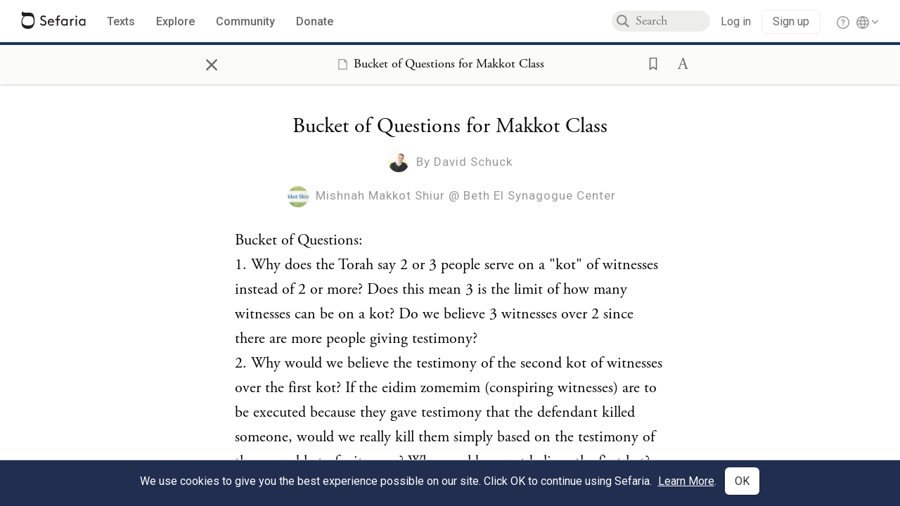

--- FILE ---
content_type: text/html; charset=utf-8
request_url: https://www.sefaria.org/sheets/244396
body_size: 10035
content:





<!DOCTYPE html>
<html>
<head>
    <title>Bucket of Questions for Makkot Class
 | Sefaria</title>
    <meta charset="utf-8"/>
    <meta name="description" content=""/>

    

    <link rel="search" type="application/opensearchdescription+xml" title="Sefaria Search" href="/static/files/opensearch.xml" />

    
    <link rel="alternate" href="https://www.sefaria.org/sheets/244396" hreflang="en" />
    <link rel="alternate" href="https://www.sefaria.org.il/sheets/244396" hreflang="he" />
    

    
    <link rel="canonical" href="https://www.sefaria.org/sheets/244396" />
    

    
        <meta property="og:type" content="website"/>
    

    
        <meta property="og:description" content=""/>
        <meta property="og:image" content="https://www.sefaria.org/api/img-gen/sheets/244396?lang=&platform=facebook&ven=&vhe=" />
        <meta property="og:image:type" content="image/png" />
        <meta property="og:image:width" content="1200" />
        <meta property="og:image:height" content="630" />
    

    <meta property="og:title" content="Bucket of Questions for Makkot Class
 | Sefaria" />
    <meta property="og:url" content="https://www.sefaria.org/sheets/244396" />

    <meta name="twitter:card" content="summary_large_image" />
    
    <meta name="twitter:site" content="@sefariaproject" />
    <meta name="twitter:title" content="Bucket of Questions for Makkot Class
 | Sefaria" />
    <meta name="twitter:description" content="" />
    <meta name="twitter:image" content="https://www.sefaria.org/api/img-gen/sheets/244396?lang=&platform=twitter&ven=&vhe=" />

    <meta name="apple-mobile-web-app-capable" content="yes">
    <meta name="apple-itunes-app" content="app-id=1163273965">
    <meta name="viewport" content="width=device-width, initial-scale=1, user-scalable=no" />

    <!-- https://realfavicongenerator.net -->
    <link rel="apple-touch-icon" sizes="180x180" href="/static/icons/apple-touch-icon.png?v=xQzLlLp7oR">
    <link rel="icon" type="image/png" sizes="32x32" href="/static/icons/favicon-32x32.png?v=xQzLlLp7oR">
    <link rel="icon" type="image/png" sizes="16x16" href="/static/icons/favicon-16x16.png?v=xQzLlLp7oR">
    <link rel="manifest" href="/static/icons/manifest.json?v=xQzLlLp7oR">
    <link rel="mask-icon" href="/static/icons/safari-pinned-tab.svg?v=xQzLlLp7oR" color="#273557">
    <link rel="shortcut icon" href="/static/icons/favicon.ico?v=xQzLlLp7oR">
    <meta name="theme-color" content="#273557">


    

    

    <script src="https://ajax.googleapis.com/ajax/libs/webfont/1.6.26/webfont.js"></script>
    <script>
        WebFont.load({
          google: {
            families: ['Crimson Text:100,200,300,400,500,600,700,800,900'],
            text: 'ăǎġḥḤḫḳḲŏŠšṭżūẓŻāīēḗęîìi̧ ̆̄'
          },
          typekit: {
            id: 'aeg8div' // Adobe Garamond Pro
          }
        });
        WebFont.load({
          google: {
            families: ['Roboto:100,200,300,400,500,600,700,800,900', 'Heebo:100,200,300,400,500,600,700,800,900:hebrew'] // The dotted h causes Heebo not to load.
          }
        });
        WebFont.load({
          google: {
            families: ['Noto Sans Samaritan'],
            text: 'ࠀࠁࠂࠃࠄࠅࠆࠇࠈࠉࠊࠋࠌࠍࠎࠏࠐࠑࠒࠓࠔࠕ'
          }
        });
    </script>
    <script src="https://www.gstatic.com/charts/loader.js"></script>

    <link rel="stylesheet" href="/static/css/common.css">
    <link rel="stylesheet" href="/static/font-awesome/css/font-awesome.css">
    <link rel="stylesheet" href="/static/css/fonts.css">
    <link rel="stylesheet" type="text/css" href="/static/css/keyboard.css">
    <link rel="stylesheet" href="/static/css/s2.css">
    <link rel="stylesheet" href="/static/css/s2-print.css" media="print" />
    <!-- Specific styling to correct behavior of Unbounce banners -->
    <link rel="stylesheet" href="/static/css/unbounce-banner.css">

    
    
    

    <style>
        
    </style>


    
    <!-- Google Tag Manager -->
    <script>(function(w,d,s,l,i){w[l]=w[l]||[];w[l].push({'gtm.start':
    new Date().getTime(),event:'gtm.js'});var f=d.getElementsByTagName(s)[0],
    j=d.createElement(s),dl=l!='dataLayer'?'&l='+l:'';j.async=true;j.src=
    'https://www.googletagmanager.com/gtm.js?id='+i+dl;f.parentNode.insertBefore(j,f);
    })(window,document,'script','dataLayer',"GTM-NBGXSLP");</script>
    <!-- End Google Tag Manager -->

    <!-- Start VWO Async SmartCode -->
    <script type='text/javascript' id='vwoCode'>
    window._vwo_code=window._vwo_code || (function() {
    var account_id=682715,
    version = 1.5,
    settings_tolerance=2000,
    library_tolerance=2500,
    use_existing_jquery=false,
    is_spa=1,
    hide_element='body',
    hide_element_style = 'opacity:0 !important;filter:alpha(opacity=0) !important;background:none !important',
    /* DO NOT EDIT BELOW THIS LINE */
    f=false,d=document,vwoCodeEl=d.querySelector('#vwoCode'),code={use_existing_jquery:function(){return use_existing_jquery},library_tolerance:function(){return library_tolerance},hide_element_style:function(){return'{'+hide_element_style+'}'},finish:function(){if(!f){f=true;var e=d.getElementById('_vis_opt_path_hides');if(e)e.parentNode.removeChild(e)}},finished:function(){return f},load:function(e){var t=d.createElement('script');t.fetchPriority='high';t.src=e;t.type='text/javascript';t.innerText;t.onerror=function(){_vwo_code.finish()};d.getElementsByTagName('head')[0].appendChild(t)},getVersion:function(){return version},getMatchedCookies:function(e){var t=[];if(document.cookie){t=document.cookie.match(e)||[]}return t},getCombinationCookie:function(){var e=code.getMatchedCookies(/(?:^|;)\s?(_vis_opt_exp_\d+_combi=[^;$]*)/gi);e=e.map(function(e){try{var t=decodeURIComponent(e);if(!/_vis_opt_exp_\d+_combi=(?:\d+,?)+\s*$/.test(t)){return''}return t}catch(e){return''}});var i=[];e.forEach(function(e){var t=e.match(/([\d,]+)/g);t&&i.push(t.join('-'))});return i.join('|')},init:function(){if(d.URL.indexOf('__vwo_disable__')>-1)return;window.settings_timer=setTimeout(function(){_vwo_code.finish()},settings_tolerance);var e=d.createElement('style'),t=hide_element?hide_element+'{'+hide_element_style+'}':'',i=d.getElementsByTagName('head')[0];e.setAttribute('id','_vis_opt_path_hides');vwoCodeEl&&e.setAttribute('nonce',vwoCodeEl.nonce);e.setAttribute('type','text/css');if(e.styleSheet)e.styleSheet.cssText=t;else e.appendChild(d.createTextNode(t));i.appendChild(e);var n=this.getCombinationCookie();this.load('https://dev.visualwebsiteoptimizer.com/j.php?a='+account_id+'&u='+encodeURIComponent(d.URL)+'&f='+ +is_spa+'&vn='+version+(n?'&c='+n:''));return settings_timer}};window._vwo_settings_timer = code.init();return code;}());
    </script>
    <!-- End VWO Async SmartCode -->

    


    
    <!-- Hotjar Tracking Code for https://www.sefaria.org -->
    <script>
        (function(h,o,t,j,a,r){
            h.hj=h.hj||function(){(h.hj.q=h.hj.q||[]).push(arguments)};
            h._hjSettings={hjid:2695522,hjsv:6};
            a=o.getElementsByTagName('head')[0];
            r=o.createElement('script');r.async=1;
            r.src=t+h._hjSettings.hjid+j+h._hjSettings.hjsv;
            a.appendChild(r);
        })(window,document,'https://static.hotjar.com/c/hotjar-','.js?sv=');
    </script>
    
    
    <!-- Simple Analytics -->
    
    <script>
      window.sa_event = window.sa_event || function () {
        const a = [].slice.call(arguments);
        window.sa_event.q ? window.sa_event.q.push(a) : window.sa_event.q = [a];
      };
    </script>

    <!-- Unbounce Embed Code -->
    <script src="https://fd810a0513c94a16a52ef4d0d9b9c6c8.js.ubembed.com" async></script> 
</head>

<body class="interface-english ">
    
    <!-- Google Tag Manager (noscript) -->
    <noscript><iframe src="https://www.googletagmanager.com/ns.html?id=GTM-NBGXSLP"
    height="0" width="0" style="display:none;visibility:hidden"></iframe></noscript>
    <!-- End Google Tag Manager (noscript) -->
    



    

    <!--Sentry error reporting config-->
    <script>
      
        const sentryDSN = "https://87dd77e2991c48b4a69022eebb2e635f@o4505401832243200.ingest.sentry.io/4505402077675520";
      
    </script>
    <!--End Sentry error reporting config-->

    
    <!-- React will complain about whitespace -->
    <div id="s2"><div id="readerAppWrap"><div class="readerApp multiPanel interface-english"><div class="header" role="banner"><div class="headerInner"><div class="headerNavSection"><a class="home" href="/"><img src="/static/img/logo.svg" alt="Sefaria Logo"/></a><a href="/texts" class="textLink"><span class="int-en">Texts</span></a><a href="/topics" class="textLink"><span class="int-en">Explore</span></a><a href="/community" class="textLink"><span class="int-en">Community</span></a><a href="https://donate.sefaria.org/give/451346/#!/donation/checkout?c_src=Header" class="textLink donate" target="_blank"><span class="int-en">Donate</span></a></div><div class="headerLinksSection"><div class="search-container"><div id="searchBox" class="searchBox"><span class="readerNavMenuSearchButton"><img src="/static/icons/iconmonstr-magnifier-2.svg"/></span><input class="search serif keyboardInput" id="downshift-428085-input" placeholder="Search" maxLength="75" title="Search for Texts or Keywords Here" aria-activedescendant="" aria-autocomplete="list" aria-controls="downshift-428085-menu" aria-expanded="false" aria-labelledby="downshift-428085-label" autoComplete="off" role="combobox" value=""/></div><div id="downshift-428085-menu" role="listbox" aria-labelledby="downshift-428085-label" class="autocomplete-dropdown"></div></div><div class="accountLinks anon"><a class="login loginLink" href="/login?next=/"><span class="int-en">Log in</span></a><a class="login signupLink" href="/register?next=/"><span class="int-en">Sign up</span></a><div class="help"><a href="https://help.sefaria.org/hc/en-us" target="_blank"><img src="/static/img/help.svg" alt="Help"/></a></div></div><div class="interfaceLinks"><a class="interfaceLinks-button"><img src="/static/icons/globe-wire.svg" alt="Toggle Interface Language Menu"/></a><div class="interfaceLinks-menu closed"><div class="interfaceLinks-header"><span class="int-en">Site Language</span></div><div class="interfaceLinks-options"><a class="interfaceLinks-option int-bi int-he " href="/interface/hebrew?next=/">עברית</a><a class="interfaceLinks-option int-bi int-en active" href="/interface/english?next=/">English</a></div></div></div></div></div></div><div id="panelWrapBox" class="" style="width:100%"><div class="readerPanelBox" style="width:100%;left:0%"><div class="readerPanel serif bilingual stacked light undefined" role="region" id="panel-0" data-anl-batch="{&quot;panel_number&quot;:1,&quot;content_lang&quot;:&quot;bilingual&quot;}"><div class="readerControlsOuter"><div class="categoryColorLine" style="background:var(--sefaria-blue)"></div><header class="readerControls fullPanel sheetReaderControls"><div class="readerControlsInner"><div class="leftButtons"><a href="" class="readerNavMenuCloseButton" aria-label="Close" title="Close">×</a><div aria-label="" tabindex="0" class="saveButton" role="button" style="visibility:hidden"><img src="/static/icons/bookmark-filled.svg" alt=""/></div></div><div class="readerTextToc"><div class="readerTextTocBox sheetBox" role="heading" aria-level="1" aria-live="polite"><a href="/sheets/244396" aria-label="Show Connection Panel contents for  Bucket of Questions for Makkot Class "><div class="readerControlsTitle"><img src="/static/img/sheet.svg" class="sheetTocIcon" alt=""/><h1 style="direction:ltr"> Bucket of Questions for Makkot Class </h1></div><div class="readerTextVersion"></div></a></div></div><div class="rightButtons"><div aria-label="Save &quot;Bucket of Questions for Makkot Class
&quot;" tabindex="0" class="saveButton tooltip-toggle" role="button"><img src="/static/icons/bookmark.svg" alt="Save &quot;Bucket of Questions for Makkot Class
&quot;"/></div><div class="dropdownMenu"><button class="dropdownButton"><div aria-label="Text display options" tabindex="0" class="readerOptionsTooltip tooltip-toggle" role="button"><a class="readerOptions" tabindex="0" role="button" aria-haspopup="true" aria-label="Toggle Reader Menu Display Settings"><span class="int-en"> <img src="/static/img/lang_icon_english.svg" alt="Toggle Reader Menu Display Settings"/></span></a></div></button><div class="dropdownLinks-menu closed"><div class="texts-properties-menu" role="dialog"><div class="show-source-translation-buttons" aria-label="Source-translation toggle"><div class="button"><label for="Source0"><span class="int-en">Source</span></label><input type="radio" id="Source0" name="languageOptions0" value="Source"/></div><div class="button"><label for="Translation0"><span class="int-en">Translation</span></label><input type="radio" id="Translation0" name="languageOptions0" value="Translation"/></div><div class="button"><label for="Source with Translation0"><span class="int-en">Source with Translation</span></label><input type="radio" id="Source with Translation0" checked="" name="languageOptions0" value="Source with Translation"/></div></div><div class="text-menu-border"></div><div class="layout-button-line" role="radiogroup" aria-label="text layout toggle"><span class="int-en">Layout</span><div class="layout-options"><div class="layout-button focus-visible"><div class="button"><label for="stacked0"><span class="int-en"></span></label><input type="radio" id="stacked0" checked="" name="layout-options" value="stacked" style="--url:url(/static/icons/mixed-stacked-ltrrtl.svg)"/></div></div><div class="layout-button focus-visible"><div class="button"><label for="heLeft0"><span class="int-en"></span></label><input type="radio" id="heLeft0" name="layout-options" value="heLeft" style="--url:url(/static/icons/mixed-beside-rtlltr.svg)"/></div></div><div class="layout-button focus-visible"><div class="button"><label for="heRight0"><span class="int-en"></span></label><input type="radio" id="heRight0" name="layout-options" value="heRight" style="--url:url(/static/icons/mixed-beside-ltrrtl.svg)"/></div></div></div></div><div class="text-menu-border"></div><div class="font-size-line"><button class="font-size-button preventClosing" aria-label="Decrease font size"><img src="/static/icons/reduce_font.svg" alt=""/></button><span class="int-en">Font Size</span><button class="font-size-button preventClosing" aria-label="Decrease font size"><img src="/static/icons/enlarge_font.svg" alt=""/></button></div><div class="text-menu-border"></div></div></div></div></div></div></header></div><div class="readerContent" style="font-size:62.5%"><div class="sheetsInPanel"><div class="sheetContent"><div class="sheetMetaDataBox"><span class="title" role="heading" aria-level="1" style="direction:ltr"> Bucket of Questions for Makkot Class </span><div class="authorStatement sans-serif" contenteditable="false" style="user-select:none"><div style="width:30px;height:30px;display:inline-block;vertical-align:middle" class="profile-pic"><div class="default-profile-img noselect" style="display:none;width:30px;height:30px;font-size:15px">DS</div><img class="img-circle profile-img" style="display:block;width:30px;height:30px;font-size:15px" src="https://storage.googleapis.com/sefaria-profile-pictures/david-schuck1-1591366879-small.png" alt="User Profile Picture"/></div><span class="int-en">By</span><a href="/profile/david-schuck1" class="sheetAuthorName"><span class="int-en">David Schuck</span></a></div><div class="collectionStatement sans-serif" contenteditable="false" style="user-select:none"><div class="collectionListingImageBox imageBox"><a href="/collections/mishnah-makkot-shiur--beth-el-synagogue-center"><img class="collectionListingImage img-circle" src="https://storage.googleapis.com/sefaria-collection-images/44176520-234c-42de-b5d0-43a946f0fe74.png" alt="Collection Logo"/></a></div><a href="/collections/mishnah-makkot-shiur--beth-el-synagogue-center">Mishnah Makkot Shiur @ Beth El Synagogue Center</a></div></div><div class="text"><div class="textInner"><section class="SheetOutsideText"><div class="sheetItem segment enOnly" data-node="1" aria-label="Click to see undefined connections to this source" tabindex="0"><div class="en"><div class="sourceContentText">Bucket of Questions:<br/>1. Why does the Torah say 2 or 3 people serve on a "kot" of witnesses instead of 2 or more? Does this mean 3 is the limit of how many witnesses can be on a kot? Do we believe 3 witnesses over 2 since there are more people giving testimony?<br/>2. Why would we believe the testimony of the second kot of witnesses over the first kot? If the eidim zomemim (conspiring witnesses) are to be executed because they gave testimony that the defendant killed someone, would we really kill them simply based on the testimony of the second kat of witnesses? Why would we not believe the first kat?<br/>3. Why does this mishnah not include the convert on the list of women that the kohein may not marry and only include the divorcee or the halitzah?<br/>4. In the case of makkot (lashes), who does the lashing? Is it a "professional lasher" or someone from the beit din?<br/>5. Since the Torah says one should get no more than 40 lashes, why does this Mishnah say that the eidim zomemim get 40 lashes? Couldn't it have chosen a smaller number?<br/>6. We've been discussing issues related to the accuracy of testimony and the consequences of perjury. Does the Mishna deal with the possibility of error in a capital case?...i.e., what if it should be discovered that an innocent person was erroneously executed? This might apply to the primary alleged offender, or to one accused of perjury.<br/></div></div><div class="clearFix"></div></div></section></div></div><div id="printFooter" style="display:none"><span class="int-en">Created with <img src="/static/img/logo.svg"/></span><span class="int-he">Created with<!-- --> <img src="/static/img/logo.svg"/></span></div></div></div></div></div></div></div></div></div></div>
    
    

    

    <div id="overlay"></div>

    <script src="https://unpkg.com/react@16/umd/react.production.min.js"></script>
    <script src="https://unpkg.com/react-dom@16/umd/react-dom.production.min.js"></script>
    <script src="https://cdnjs.cloudflare.com/ajax/libs/jquery/2.2.4/jquery.min.js"></script>
    <script src="https://cdnjs.cloudflare.com/ajax/libs/jqueryui/1.12.1/jquery-ui.js"></script>

    <script src="/static/js/lib/keyboard.js"></script>
    <script src="/static/js/analyticsEventTracker.js"></script>
    <script src="/data.1768608015.js"></script>

    <script>
      
      if (!window.jQuery) {
        console.log('loading jquery locally');
        document.write('<script src="/static/js/lib/jquery.js"><\/script><script src="/static/js/lib/jquery-ui.js"><\/script>');
      }
      if (!window.React) {
          console.log('loading react locally');
          document.write('<script src="/static/js/lib/react.development.js"><\/script><script src="/static/js/lib/react-dom.development.js"><\/script>');
      }

      var DJANGO_VARS = {
        props:         {"_uid": null, "_email": "", "slug": "", "is_moderator": false, "is_editor": false, "is_sustainer": false, "full_name": "", "profile_pic_url": "", "is_history_enabled": true, "translationLanguagePreference": null, "versionPrefsByCorpus": {}, "following": [], "blocking": [], "calendars": [{"title": {"en": "Parashat Hashavua", "he": "פרשת השבוע"}, "displayValue": {"en": "Vaera", "he": "וארא"}, "url": "Exodus.6.2-9.35", "ref": "Exodus 6:2-9:35", "heRef": "שמות ו׳:ב׳-ט׳:ל״ה", "order": 1, "category": "Tanakh", "extraDetails": {"aliyot": ["Exodus 6:2-6:13", "Exodus 6:14-6:28", "Exodus 6:29-7:7", "Exodus 7:8-8:6", "Exodus 8:7-8:18", "Exodus 8:19-9:16", "Exodus 9:17-9:35", "Exodus 9:33-9:35"]}, "description": {"en": "Vaera (“I Appeared”) opens as God promises to redeem the enslaved Israelites and bring them to the Promised Land. When Pharaoh repeatedly refuses to let the Israelites go, God sends a series of plagues: water turning to blood, frogs, lice, wild animals, death of livestock, boils, and hail.", "he": "פרשת וארא נפתחת בהבטחת האל להוציא את בני ישראל ממצרים ולהביאם לארץ זבת חלב ודבש. משה דורש מפרעה לשלוח את בני ישראל ממצרים, אך פרעה מסרב שוב ושוב. אלוהים מביא מכות על מצרים בכל פעם שפרעה מסרב: מים הופכים לדם, מכת צפרדעים, כינים, ערוב, דבר, שחין וברד."}}, {"title": {"en": "Haftarah", "he": "הפטרה"}, "displayValue": {"en": "Ezekiel 28:25-29:21", "he": "יחזקאל כ״ח:כ״ה-כ״ט:כ״א"}, "url": "Ezekiel.28.25-29.21", "ref": "Ezekiel 28:25-29:21", "order": 2, "category": "Tanakh"}, {"title": {"en": "Daf Yomi", "he": "דף יומי"}, "displayValue": {"en": "Menachot 6", "he": "מנחות ו׳"}, "url": "Menachot.6", "ref": "Menachot 6", "order": 3, "category": "Talmud"}, {"title": {"en": "929", "he": "929"}, "displayValue": {"en": "Leviticus 10 (100)", "he": "ויקרא י׳ (100)"}, "url": "Leviticus.10", "ref": "Leviticus 10", "order": 4, "category": "Tanakh"}, {"title": {"en": "Daily Mishnah", "he": "משנה יומית"}, "displayValue": {"en": "Mishnah Arakhin 6:4-5", "he": "משנה ערכין ו׳:ד׳-ה׳"}, "url": "Mishnah_Arakhin.6.4-5", "ref": "Mishnah Arakhin 6:4-5", "order": 5, "category": "Mishnah"}, {"title": {"en": "Daily Rambam", "he": "הרמב\"ם היומי"}, "displayValue": {"en": "Mourning 10", "he": "הלכות אבל י׳"}, "url": "Mishneh_Torah,_Mourning.10", "ref": "Mishneh Torah, Mourning 10", "order": 6, "category": "Halakhah"}, {"title": {"en": "Daily Rambam (3 Chapters)", "he": "הרמב\"ם היומי (3 פרקים)"}, "displayValue": {"en": "Testimony 5-7", "he": "הלכות עדות ה׳-ז׳"}, "url": "Mishneh_Torah,_Testimony.5-7", "ref": "Mishneh Torah, Testimony 5-7", "order": 7, "category": "Halakhah"}, {"title": {"en": "Daf a Week", "he": "דף השבוע"}, "displayValue": {"en": "Nedarim 64", "he": "נדרים ס״ד"}, "url": "Nedarim.64", "ref": "Nedarim 64", "order": 8, "category": "Talmud"}, {"title": {"en": "Halakhah Yomit", "he": "הלכה יומית"}, "displayValue": {"en": "Shulchan Arukh, Orach Chayim 139:2-4", "he": "שולחן ערוך, אורח חיים קל״ט:ב׳-ד׳"}, "url": "Shulchan_Arukh,_Orach_Chayim.139.2-4", "ref": "Shulchan Arukh, Orach Chayim 139:2-4", "order": 9, "category": "Halakhah"}, {"title": {"en": "Arukh HaShulchan Yomi", "he": "ערוך השולחן היומי"}, "displayValue": {"en": "Orach Chaim 242:35-41", "he": "אורח חיים רמ״ב:ל״ה-מ״א"}, "url": "Arukh_HaShulchan,_Orach_Chaim.242.35-41", "ref": "Arukh HaShulchan, Orach Chaim 242:35-41", "order": 10, "category": "Halakhah"}, {"title": {"en": "Tanakh Yomi", "he": "תנ\"ך יומי"}, "displayValue": {"en": "Vaera", "he": "וארא"}, "url": "Exodus.6.2-9.35", "ref": "Exodus 6:2-9:35", "order": 11, "category": "Tanakh"}, {"title": {"en": "Chok LeYisrael", "he": "חק לישראל"}, "displayValue": {"en": "Vaera", "he": "וארא"}, "url": "collections/חק-לישראל?tag=Vaera", "order": 12, "category": "Tanakh"}, {"title": {"en": "Tanya Yomi", "he": "תניא יומי"}, "displayValue": {"en": "28 Tevet", "he": "כח טבת"}, "url": "Tanya,_Part_I;_Likkutei_Amarim.17.5", "ref": "Tanya, Part I; Likkutei Amarim 17:5", "order": 15, "category": "Chasidut"}, {"title": {"en": "Yerushalmi Yomi", "he": "ירושלמי יומי"}, "displayValue": {"en": "Jerusalem Talmud Nazir 44", "he": "תלמוד ירושלמי נזיר מד"}, "url": "Jerusalem_Talmud_Nazir.9.2.3-10", "ref": "Jerusalem Talmud Nazir 9:2:3-10", "order": 16, "category": "Talmud"}], "notificationCount": 0, "notifications": [], "saved": {"loaded": false, "items": []}, "last_place": [], "last_cached": 1768608014.899844, "multiPanel": true, "initialPath": "/sheets/244396", "interfaceLang": "english", "translation_language_preference_suggestion": null, "initialSettings": {"language": "bilingual", "layoutDefault": "segmented", "layoutTalmud": "continuous", "layoutTanakh": "segmented", "aliyotTorah": "aliyotOff", "vowels": "all", "punctuationTalmud": "punctuationOn", "biLayout": "stacked", "color": "light", "fontSize": 62.5}, "trendingTopics": [{"slug": "parashat-vaera", "count": 23, "author_count": 14, "he": "פרשת וארא", "en": "Parashat Vaera", "tag": "Parashat Vaera", "he_tag": "פרשת וארא"}, {"slug": "prayer", "count": 16, "author_count": 10, "he": "תפילה", "en": "Prayer", "tag": "Prayer", "he_tag": "תפילה"}, {"slug": "god", "count": 11, "author_count": 8, "he": "אלוהים", "en": "God", "tag": "God", "he_tag": "אלוהים"}, {"slug": "tu-bishvat", "count": 8, "author_count": 6, "he": "ט\"ו בשבט", "en": "Tu Bishvat", "tag": "Tu Bishvat", "he_tag": "ט\"ו בשבט"}, {"slug": "plagues", "count": 6, "author_count": 5, "he": "נגף", "en": "Plagues", "tag": "Plagues", "he_tag": "נגף"}], "numLibraryTopics": 5461, "_siteSettings": {"TORAH_SPECIFIC": true, "SITE_NAME": {"en": "Sefaria", "he": "ספריא"}, "LIBRARY_NAME": {"en": "The Sefaria Library", "he": "האוסף של ספריא"}, "SUPPORTED_TRANSLATION_LANGUAGES": ["en", "es", "fr", "de"], "COLLECTIONS_BUCKET": "sefaria-collection-images", "PROFILES_BUCKET": "sefaria-profile-pictures", "UGC_BUCKET": "sheet-user-uploaded-media", "TOPICS_BUCKET": "img.sefaria.org", "HELP_CENTER_URLS": {"EN_US": "https://help.sefaria.org/hc/en-us", "HE": "https://help.sefaria.org/hc/he", "GETTING_STARTED": "https://help.sefaria.org/hc/en-us/articles/21471911125020-Video-Guide-How-to-Get-Started-Navigating-the-Library"}}, "_debug": false, "_debug_mode": null, "headerMode": false, "initialPanels": [{"sheetID": 244396, "mode": "Sheet", "sheet": {"_id": "5ee23e38b0c6e31fd3b1c065", "title": "<p>Bucket of Questions for Makkot Class</p>\n", "sources": [{"outsideText": "<p>Bucket of Questions:</p><p><br></p><p>1. Why does the Torah say 2 or 3 people serve on a \"kot\" of witnesses instead of 2 or more? Does this mean 3 is the limit of how many witnesses can be on a kot? Do we believe 3 witnesses over 2 since there are more people giving testimony?</p><p><br></p><p>2. Why would we believe the testimony of the second kot of witnesses over the first kot? If the eidim zomemim (conspiring witnesses) are to be executed because they gave testimony that the defendant killed someone, would we really kill them simply based on the testimony of the second kat of witnesses? Why would we not believe the first kat?</p><p><br></p><p>3. Why does this mishnah not include the convert on the list of women that the kohein may not marry and only include the divorcee or the halitzah?</p><p><br></p><p>4. In the case of makkot (lashes), who does the lashing? Is it a \"professional lasher\" or someone from the beit din?</p><p><br></p><p>5. Since the Torah says one should get no more than 40 lashes, why does this Mishnah say that the eidim zomemim get 40 lashes? Couldn't it have chosen a smaller number?</p><p><br></p><p>6. We've been discussing issues related to the accuracy of testimony and the consequences of perjury. Does the Mishna deal with the possibility of error in a capital case?...i.e., what if it should be discovered that an innocent person was erroneously executed? This might apply to the primary alleged offender, or to one accused of perjury.</p>", "options": {"indented": "", "sourcePrefix": ""}, "node": 1}, {"node": null}], "options": {"numbered": 0, "boxed": 0, "assignable": 0, "bsd": 0, "language": "bilingual", "layout": "sideBySide", "langLayout": "heRight", "divineNames": "noSub", "highlightMode": 0, "collaboration": "none"}, "status": "public", "nextNode": 4, "topics": [], "summary": "", "highlighterTags": [], "group": "Mishnah Makkot Shiur @ Beth El Synagogue Center", "dateModified": "2020-12-15T09:42:10.536518", "dateCreated": "2020-06-11T11:22:48.487073", "owner": 24470, "views": 2494, "includedRefs": [], "id": 244396, "promptedToPublish": "Mon Jul 13 2020 18:42:12 GMT-0400 (Eastern Daylight Time)", "likes": [], "expandedRefs": [], "datePublished": "2020-12-15T09:42:10.538024", "displayedCollection": "mishnah-makkot-shiur--beth-el-synagogue-center", "sheetLanguage": "english", "collections": [{"name": "Mishnah Makkot Shiur @ Beth El Synagogue Center", "slug": "mishnah-makkot-shiur--beth-el-synagogue-center"}], "ownerName": "David Schuck", "ownerProfileUrl": "/profile/david-schuck1", "ownerImageUrl": "https://storage.googleapis.com/sefaria-profile-pictures/david-schuck1-1591366879-small.png", "sheetNotice": null, "collectionImage": "https://storage.googleapis.com/sefaria-collection-images/44176520-234c-42de-b5d0-43a946f0fe74.png", "collectionName": "Mishnah Makkot Shiur @ Beth El Synagogue Center"}, "highlightedNode": null, "settings": {"language": "bilingual"}}], "initialTab": null, "initialPanelCap": 1, "initialQuery": null, "initialNavigationCategories": null, "initialNavigationTopicCategory": null, "initialNavigationTopicTitle": null, "remoteConfig": {"sentry": {"tracesSampleRate": 0.01, "sampleRate": 0.01, "replaysSessionSampleRate": 0.01, "replaysOnErrorSampleRate": 0.01}}},
        contentLang:   "bilingual",
        inReaderApp:   true,
        static_url:    /static/,
      };

      // Make remote config available globally
      window.remoteConfig = DJANGO_VARS.props?.remoteConfig || {};

      
          var STRAPI_INSTANCE =  "https://cms.sefaria.org:443";
      

      
    </script>

    
      <!-- Google tag (gtag.js) -->
          <script async src="https://www.googletagmanager.com/gtag/js?id=G-5S6RP1RFZ2"></script>
          <script>
            window.dataLayer = window.dataLayer || [];
            function gtag(){dataLayer.push(arguments);}
            gtag('js', new Date());
            gtag('config', 'G-5S6RP1RFZ2', {
              'user_id': DJANGO_VARS.props ? DJANGO_VARS.props._uid : null,
              'traffic_type': DJANGO_VARS.props && DJANGO_VARS.props._email.includes('sefaria.org') ? 'sefariaemail' : null,
              'site_lang': 'english',
            });

            <!-- attach analyticsEventTracker -->
            AnalyticsEventTracker.attach("#s2, #staticContentWrapper", ['click', 'scrollIntoView', 'toggle', 'mouseover', 'input', 'inputStart']);
          </script>
      <!-- End Google tag -->
    


    <script src="/static/bundles/client/client-56a0cc2f8c120958d762.js" ></script>

    
    
    <!-- Default metadata for Simple Analytics -->
    <script>
      const SESSION_KEY = 'sa_custom_session_id';
      if (sessionStorage.getItem(SESSION_KEY) === null) {
        sessionStorage.setItem(SESSION_KEY, crypto.randomUUID());
      }
      const SA_KEY = 'sa_id';
      if (localStorage.getItem(SA_KEY) === null) {
        localStorage.setItem(SA_KEY, crypto.randomUUID());
      }
      sa_metadata = {
        logged_in: Boolean(DJANGO_VARS.props._uid),
        interface_lang: DJANGO_VARS.props.interfaceLang === 'hebrew' ? 'he' : 'en',
        device_type: DJANGO_VARS.props.multiPanel ? 'desktop' : 'mobile',
        user_type: Sefaria.isReturningVisitor() ? 'old' : 'new',
        custom_session_id: sessionStorage.getItem(SESSION_KEY),
        sefaria_id: localStorage.getItem(SA_KEY),
        ...(DJANGO_VARS.props._email.includes('sefaria.org') && { traffic_type: 'sefaria_email' })
      };
    </script>

    
    <script 
      defer 
      data-hostname="sefaria.org" 
      data-collect-dnt="true" 
      src="https://scripts.simpleanalyticscdn.com/latest.js">
    </script>
    
</body>
</html>


--- FILE ---
content_type: application/javascript
request_url: https://prism.app-us1.com/?a=27769750&u=https%3A%2F%2Fwww.sefaria.org%2Fsheets%2F244396%3Flang%3Dbi
body_size: 117
content:
window.visitorGlobalObject=window.visitorGlobalObject||window.prismGlobalObject;window.visitorGlobalObject.setVisitorId('0c2a6fe3-b87d-4e7c-8fb0-15c70d4fcc49', '27769750');window.visitorGlobalObject.setWhitelistedServices('', '27769750');